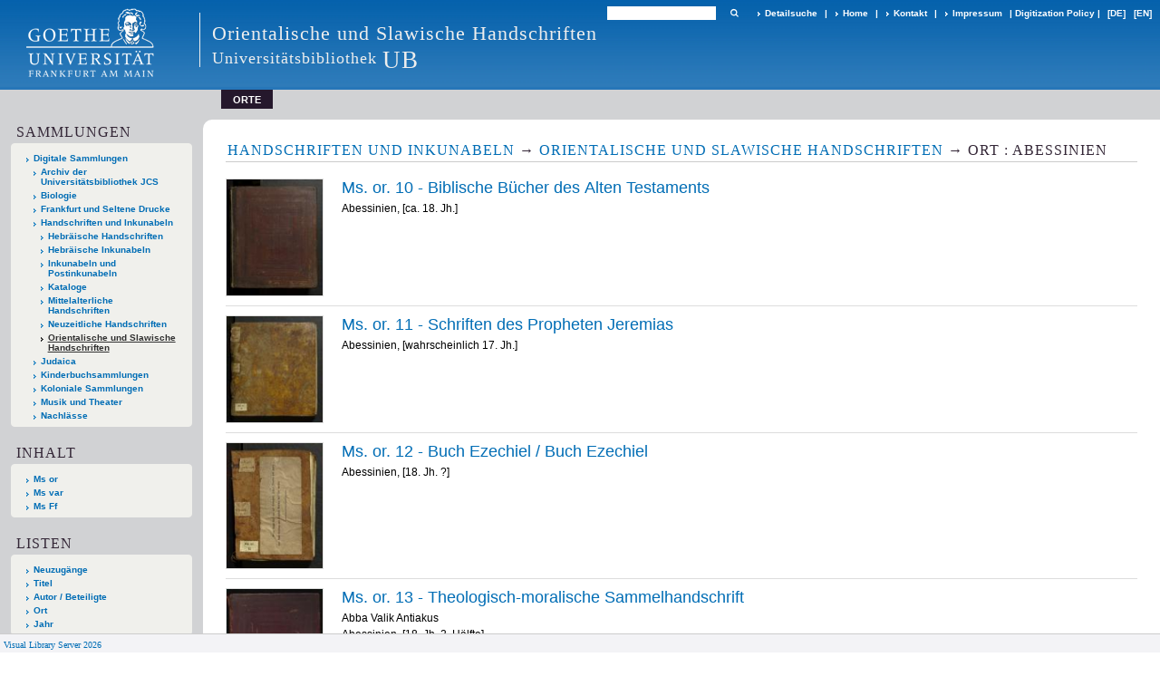

--- FILE ---
content_type: text/html;charset=utf-8
request_url: https://sammlungen.ub.uni-frankfurt.de/msorient/nav/cloud/place?query=Abessinien
body_size: 6158
content:
<!DOCTYPE html>
<html lang="de"><head><title>Orientalische und Slawische Handschriften / Orte -  [1-16]</title><meta http-equiv="Content-Type" content="xml; charset=UTF-8"><meta name="viewport" content="width = device-width, initial-scale = 1"><meta name="description" content="Orientalische und Slawische Handschriften"><meta lang="de" content=""><link rel="shortcut icon" href="/msorient/domainimage/favicon.ico" type="image/x-icon"><link rel="alternate" type="application/rss+xml" title="Orientalische und Slawische Handschriften" href="/msorient/rss"><link type="text/css" href="/css/ubffm-server-balancer_front.msorient_content.css?-5786634287835858502" rel="stylesheet"><script src="/thirdparty/jquery-3.6.0.min.js">&#160;</script><script defer src="/static/scripts/main.js">&#160;</script><script defer src="/static/scripts/common.js">&#160;</script></head><body style="height:100%" class="bd-guest   bd-tableLayout  bd-r-ubffm bd-m- bd-msorient  bd-retro bd-nav bd-portal bd-nav bd-portal-cloud bd-nav-cloud bd-nav-cloud bd-nav-cloud-place bd-list-rows"><span style="display:none" id="meta"><var id="tree">&#160;<var id="timeout" value="3600" class=" sessionsys"> </var><var id="name" value="msorient" class=" domain"> </var><var id="relativeRootDomain" value="ubffm" class=" domain"> </var><var id="pathinfo" value="/msorient/nav/cloud/place" class=" request"> </var><var id="fulldata" value="false" class=" domain"> </var><var id="search-linkDetailedsearchScope" value="domain" class=" templating"> </var><var id="class" value="nav" class=" request"> </var><var id="classtype" value="portal" class=" request"> </var><var id="tab" value="cloud" class=" request"> </var><var id="id" value="place" class=" request"> </var><var id="query" value="Abessinien" class=" request"> </var><var id="leftColToggled" value="false" class=" session"> </var><var id="facetFilterToggled" value="false" class=" session"> </var><var id="topheight" value="80" class=" session"> </var><var id="bottomheight" value="20" class=" session"> </var><var id="bodywidth" value="1000" class=" session"> </var><var id="centercolwidth" value="0" class=" session"> </var><var id="middlerowheight" value="476" class=" session"> </var><var id="numberOfThumbs" value="20" class=" session"> </var><var id="clientwidth" value="1000" class=" session"> </var><var id="fullScreen" value="false" class=" session"> </var><var id="staticWidth" value="false" class=" session"> </var><var id="rightcolwidth" value="220" class=" session"> </var><var id="leftcolwidth" value="200" class=" session"> </var><var id="zoomwidth" value="600" class=" session"> </var><var id="mode" value="w" class=" session"> </var><var id="initialized" value="false" class=" session"> </var><var id="sizes" value="128,1200,2000,0,1000,304,1504,504,800" class=" webcache"> </var><var id="availableZoomLevels" value="504,800,1000,1504,2000" class=" webcache"> </var><var id="js-toggleMobileNavi" value="None" class=" templating"> </var><var id="fullscreen-fullzoomOnly" value="false" class=" templating"> </var><var id="css-mobileMin" value="992px" class=" templating"> </var><var id="tei-on" value="false" class=" templating"> </var><var id="search-alertIfEmpty" value="true" class=" templating"> </var><var id="search-quicksearchScope" value="domain" class=" templating"> </var><var id="search-toggleListMinStructs" value="3" class=" templating"> </var><var id="search-highlightingColor" value="00808066" class=" templating"> </var><var id="layout-wrapperMargins" value="body" class=" templating"> </var><var id="layout-useMiddleContentDIV" value="false" class=" templating"> </var><var id="layout-navPortAboveMiddleContentDIV" value="false" class=" templating"> </var><var id="navPort-align" value="top" class=" templating"> </var><var id="navPort-searchTheBookInit" value="closed" class=" templating"> </var><var id="navPath-pageviewStructureResize" value="js" class=" templating"> </var><var id="layout-useLayout" value="tableLayout" class=" templating"> </var><var id="listNavigation-keepToggleState" value="false" class=" templating"> </var><var id="fullscreen-mode" value="None" class=" templating"> </var><var id="groups" value="guest" class=" user"> </var></var><var id="client" value="browser">&#160;</var><var id="guest" value="true">&#160;</var><var class="layout" id="colleft" value="cloud,">&#160;</var><var class="layout" id="colright" value="">&#160;</var></span><table cellpadding="0" cellspacing="0" id="cont"><tr id="rowTop"><td class="tdTop" id="tdTop"><a class="screenreaders" href="#leftParts">zum Hauptmen&#252;</a><a class="screenreaders" href="#centerParts">zum Inhalt</a><header role="banner" class=""><div id="defaultTop" class="wiki wiki-top defaultTop wiki-defaultTop defaultTop "><table cellpadding="0" cellspacing="0" class="topContent" id="topContent">

<tr>
    

  <td width="5%"><a href="http://www.uni-frankfurt.de/"><img id="logo" alt="" src="/ubffm/domainresource/static/graphics/goethe.png"></a></td>
  <td id="topmenu">
      <div style="position:absolute;text-align:left;left:220px;top:14px;padding:10px 0 0 13px;border-left:1px solid #eee;height:60px">
          <h1 style="" id="projectname">Orientalische und Slawische Handschriften</h1>
          <div class="item" style="color:#eee;margin-bottom:0"><span style="display:inline-block;font-size:18px;vertical-align:top;margin-top:4px;">Universit&#228;tsbibliothek</span><span style="display:inline-block;font-size:27px;margin-left:6px">UB</span></div>
      </div>
      <form method="get" onsubmit="return alertIfEmpty()" name="searchBox" class="searchform" id="quickSearchform" action="/msorient/search/quick"><label class="screenreaders" for="quicksearch">Schnellsuche: </label><input type="text" id="quicksearch" name="query" class="quicksearch" onfocus="this.value=''" style="" value="" preset="" msg="Bitte mindestens einen Suchbegriff eingeben."><button type="submit" id="quicksearchSubmit" class=" button large edge slim flat noborder searchglass"><span class="hidden">OK</span></button></form>
      <div style="display:inline-block;vertical-align:middle"><a class="textlink   " id="searchexpert" href="/msorient/search"><span>Detailsuche</span></a>
      <span> | </span>
      <a id="linkHome" class="textlink " href="/" title="Home">Home</a>
      <span> | </span>
      <a id="linkContact" class=" textlink" href="/msorient/doc/contact">Kontakt</a>
      <span> | </span>
      <a class="textlink" href="http://www.uni-frankfurt.de/impressum/">Impressum</a>
      <span> | </span>
      
      <a href="/wiki/digipolicy">Digitization Policy</a>
      <span> | </span>
      <span class="chooseLanguage langEls"><a class="uppercase sel"><abbr>[de]</abbr></a><a href="/action/changeLanguage?lang=en" class="uppercase "><abbr title="Sprache &#228;ndern: Englisch">[en]</abbr></a></span></div>
  </td>
</tr>
</table>


</div><nav class="navPort   "><ul id="navPort" class="nav-inline navPort-nav navPort-nav-cloud"><li class="viewCtrl_sel  tab-cloud firstCtrl singleCtrl lastCtrl tab-nav-cloud" id="tab-nav-cloud"><span>Orte</span></li><span style="font-size:0px">&#160;</span></ul></nav></header></td></tr><tr class="rowMiddle" id="rowMiddle"><td><table height="100%" cellpadding="0" cellspacing="0" id="middleContent"><tr><td id="colleft" class="colleft" style="height:100%"><a class="screenreaders" name="leftParts">&#160;</a><div id="leftContent"><nav role="navigation"><section><div class="menusection domainBox"><h4 class="menuheader" id="menuheaderDomainbox"><div>Sammlungen</div></h4><div class="menubox menubox menuboxDomainbox menuboxDomainbox-tree "><ul class="vl-nav nav"><li><a href="/" id="ubffm" class="">Digitale Sammlungen</a></li><li class=""><ul><li><a class="ubffm-child ubarchiv " href="/ubarchiv/nav/index/all">Archiv der Universit&#228;tsbibliothek JCS</a></li></ul></li><li class=""><ul><li><a class="ubffm-child ubffmbio " href="/biologie/nav/index/all">Biologie</a></li></ul></li><li class=""><ul><li><a class="ubffm-child frankfurt " href="/frankfurt/nav/index/all">Frankfurt und Seltene Drucke</a></li></ul></li><li class=""><ul><li><a class="ubffm-child ubffmms " href="/msinc/nav/index/all">Handschriften und Inkunabeln</a></li><li class=""><ul><li><a class="ubffmms-child ubffmjms " href="/mshebr/nav/index/all">Hebr&#228;ische Handschriften</a></li></ul></li><li class=""><ul><li><a class="ubffmms-child inchebr " href="/inchebr/nav/index/all">Hebr&#228;ische Inkunabeln</a></li></ul></li><li class=""><ul><li><a class="ubffmms-child ubffmink " href="/inc/nav/index/all">Inkunabeln und Postinkunabeln</a></li></ul></li><li class=""><ul><li><a class="ubffmms-child ubffmmsk " href="/kataloge/nav/index/all">Kataloge</a></li></ul></li><li class=""><ul><li><a class="ubffmms-child ubffmmsma " href="/msma/nav/index/all">Mittelalterliche Handschriften</a></li></ul></li><li class=""><ul><li><a class="ubffmms-child msneuz " href="/msneuz/nav/index/all">Neuzeitliche Handschriften</a></li></ul></li><li class="sel"><ul><li><a class="ubffmms-child msorient sel " href="/msorient/nav/index/all">Orientalische und Slawische Handschriften</a></li></ul></li></ul></li><li class=""><ul><li><a class="ubffm-child ubffmssgjt " href="/judaica/nav/index/all">Judaica</a></li></ul></li><li class=""><ul><li><a class="ubffm-child kinderbuch " href="/kinderbuch/nav/index/all">Kinderbuchsammlungen</a></li></ul></li><li class=""><ul><li><a class="ubffm-child afrika " href="/kolonial/nav/index/all">Koloniale Sammlungen</a></li></ul></li><li class=""><ul><li><a class="ubffm-child musiktheater " href="/musiktheater/nav/index/all">Musik und Theater</a></li></ul></li><li class=""><ul><li><a class="ubffm-child ubffma " href="/nachlass/nav/index/all">Nachl&#228;sse</a></li></ul></li></ul></div></div></section><section><div id="firstClassificationLevel" class="menusection"><h4 class="menuheader" id=""><div>Inhalt</div></h4><div class="menubox menubox"><ul class="vl-nav nav"><li><a class="submenu first " href="/msorient/nav/classification/5348841"><span>Ms or</span></a></li><li><a class="submenu " href="/msorient/nav/classification/5406268"><span>Ms var</span></a></li><li><a class="submenu last " href="/msorient/nav/classification/5978394"><span>Ms Ff</span></a></li></ul></div></div></section><section><div class="menusection menusection-selectIndex"><h4 class="menuheader" id="menuboxSelectIndexHeader"><div>Listen</div></h4><div class="menubox menubox" id="menuboxSelectIndexBox"><ul class="vl-nav nav"><li><a class="" href="/msorient/nav/history">Neuzug&#228;nge</a></li><li><a class="index-title " href="/msorient/nav/index/title">Titel</a></li><li><a class="index-name " href="/msorient/nav/index/name">Autor / Beteiligte</a></li><li><a class="index-place " href="/msorient/nav/index/place">Ort</a></li><li><a class="index-date last" href="/msorient/nav/index/date">Jahr</a></li></ul></div></div></section><section><div class="menusection menusection-clouds"><h4 class="menuheader menuheader-sel" id="menuboxCloudsHeader"><div>Clouds</div></h4><div class="menubox menubox" id="menuboxCloudsBox"><ul class="vl-nav nav"><li><a class="cloud-place sel first" href="/msorient/nav/cloud/place">Orte</a></li><li><a class="cloud-name " href="/msorient/nav/cloud/name">Autoren / Beteiligte</a></li><li><a class="cloud-date  last" href="/msorient/nav/cloud/date">Jahre</a></li></ul></div></div></section></nav></div></td><td id="colmain" class="colmain" valign="top" style="height:100%"><main role="main"><img alt="" style="position:absolute;left:-9999px" id="cInfo" width="0" height="0"><a class="screenreaders" name="centerParts">&#160;</a><h1 class="mainheader titlesBar  " id="cloudResHeader"><div class="headertext"><div><span><a href="/msinc">Handschriften und Inkunabeln</a></span><span class="next"> &#8594; </span><span><a href="/msorient">Orientalische und Slawische Handschriften</a></span><span class="next"> &#8594; </span>Ort : Abessinien </div></div></h1><ul id="tagCloudResults" class="vls-list md-list  rows  " aria-controls="mainheaderNaviBox"><li class="tableContainer"><table class="metadataTable" cellpadding="0" cellspacing="0"><tr><td class="thumb" style="border-top-width:0;"><a class="thumb" href="/msorient/content/titleinfo/5247786"><img alt="Titelblatt" loading="lazy" class="transparency" src="/msorient/download/webcache/128/5247790" style="width:108px; height:130px"></a></td><td style="border-top-width:0;"><div class="csslayout mdlist-info miniTitleinfo"><div class="title"><a class="title" href="/msorient/content/titleinfo/5247786">Ms. or. 10 - Biblische B&#252;cher des Alten Testaments</a></div><div class="origin">Abessinien, [ca. 18. Jh.]</div></div></td></tr></table></li><li class="tableContainer"><table class="metadataTable" cellpadding="0" cellspacing="0"><tr><td class="thumb" style=""><a class="thumb" href="/msorient/content/titleinfo/5411730"><img alt="Titelblatt" loading="lazy" class="transparency" src="/msorient/download/webcache/128/5411734" style="width:108px; height:119px"></a></td><td style=""><div class="csslayout mdlist-info miniTitleinfo"><div class="title"><a class="title" href="/msorient/content/titleinfo/5411730">Ms. or. 11 - Schriften des Propheten Jeremias</a></div><div class="origin">Abessinien, [wahrscheinlich 17. Jh.]</div></div></td></tr></table></li><li class="tableContainer"><table class="metadataTable" cellpadding="0" cellspacing="0"><tr><td class="thumb" style=""><a class="thumb" href="/msorient/content/titleinfo/5411883"><img alt="Titelblatt" loading="lazy" class="transparency" src="/msorient/download/webcache/128/5411887" style="width:108px; height:140px"></a></td><td style=""><div class="csslayout mdlist-info miniTitleinfo"><div class="title"><a class="title" href="/msorient/content/titleinfo/5411883">Ms. or. 12 - Buch Ezechiel / Buch Ezechiel</a></div><div class="origin">Abessinien, [18. Jh. ?]</div></div></td></tr></table></li><li class="tableContainer"><table class="metadataTable" cellpadding="0" cellspacing="0"><tr><td class="thumb" style=""><a class="thumb" href="/msorient/content/titleinfo/5421740"><img alt="Titelblatt" loading="lazy" class="transparency" src="/msorient/download/webcache/128/5421743" style="width:108px; height:132px"></a></td><td style=""><div class="csslayout mdlist-info miniTitleinfo"><div class="title"><a class="title" href="/msorient/content/titleinfo/5421740">Ms. or. 13 - Theologisch-moralische Sammelhandschrift</a></div><div class="author"><span class="role-aut">Abba Valik Antiakus</span></div><div class="origin">Abessinien, [18. Jh. 2. H&#228;lfte]</div></div></td></tr></table></li><li class="tableContainer"><table class="metadataTable" cellpadding="0" cellspacing="0"><tr><td class="thumb" style=""><a class="thumb" href="/msorient/content/titleinfo/5412027"><img alt="Titelblatt" loading="lazy" class="transparency" src="/msorient/download/webcache/128/5412031" style="width:108px; height:146px"></a></td><td style=""><div class="csslayout mdlist-info miniTitleinfo"><div class="title"><a class="title" href="/msorient/content/titleinfo/5412027">Ms. or. 14 - Gesetzbuch der K&#246;nige / Gesetzbuch der K&#246;nige</a></div><div class="origin">Abessinien, [18. Jh. 2. H&#228;lfte]</div></div></td></tr></table></li><li class="tableContainer"><table class="metadataTable" cellpadding="0" cellspacing="0"><tr><td class="thumb" style=""><a class="thumb" href="/msorient/content/titleinfo/5412370"><img alt="Titelblatt" loading="lazy" class="transparency" src="/msorient/download/webcache/128/5412374" style="width:108px; height:127px"></a></td><td style=""><div class="csslayout mdlist-info miniTitleinfo"><div class="title"><a class="title" href="/msorient/content/titleinfo/5412370">Ms. or. 15 - Gesang- und Gebetbuch</a></div><div class="origin">Abessinien, [18. Jh.]</div></div></td></tr></table></li><li class="tableContainer"><table class="metadataTable" cellpadding="0" cellspacing="0"><tr><td class="thumb" style=""><a class="thumb" href="/msorient/content/titleinfo/5437295"><img alt="Titelblatt" loading="lazy" class="transparency" src="/msorient/download/webcache/128/5437299" style="width:108px; height:134px"></a></td><td style=""><div class="csslayout mdlist-info miniTitleinfo"><div class="title"><a class="title" href="/msorient/content/titleinfo/5437295">Ms. or. 16 - Buch der weisen Propheten / Buch der weisen Propheten</a></div><div class="author"><span class="role-asn">Mik&#257;&#702;el walda &#702;Ab&#257; Mik&#257;&#702;el</span></div><div class="origin">Abessinien, [18. Jh. Mitte]</div></div></td></tr></table></li><li class="tableContainer"><table class="metadataTable" cellpadding="0" cellspacing="0"><tr><td class="thumb" style=""><a class="thumb" href="/msorient/content/titleinfo/5353305"><img alt="Titelblatt" loading="lazy" class="transparency" src="/msorient/download/webcache/128/5353310" style="width:108px; height:112px"></a></td><td style=""><div class="csslayout mdlist-info miniTitleinfo"><div class="title"><a class="title" href="/msorient/content/titleinfo/5353305">Ms. or. 18 - Bilder und Malereien, Skizzen aus dem Leben Christi darstellend</a></div><div class="origin">Abessinien, [17. Jh.]</div></div></td></tr></table></li><li class="tableContainer"><table class="metadataTable" cellpadding="0" cellspacing="0"><tr><td class="thumb" style=""><a class="thumb" href="/msorient/content/titleinfo/5249305"><img alt="Titelblatt" loading="lazy" class="transparency" src="/msorient/download/webcache/128/5249309" style="width:108px; height:149px"></a></td><td style=""><div class="csslayout mdlist-info miniTitleinfo"><div class="title"><a class="title" href="/msorient/content/titleinfo/5249305">Ms. or. 38 - Chronik von Abessinien bis auf das Jahr 7301 (1809)</a></div><div class="origin">Abessinien, 1832</div></div></td></tr></table></li><li class="tableContainer"><table class="metadataTable" cellpadding="0" cellspacing="0"><tr><td class="thumb" style=""><a class="thumb" href="/msorient/content/titleinfo/5413170"><img alt="Titelblatt" loading="lazy" class="transparency" src="/msorient/download/webcache/128/5413174" style="width:108px; height:167px"></a></td><td style=""><div class="csslayout mdlist-info miniTitleinfo"><div class="title"><a class="title" href="/msorient/content/titleinfo/5413170">Ms. or. 40 - Kleine Chronik des Lik Atkum</a></div><div class="author"><span class="role-aut">Mak&#299;n Ibn-al-&#703;Am&#299;d, &#486;ir&#487;&#299;s al-</span></div><div class="origin">Abessinien, [18. Jh. Ende]</div></div></td></tr></table></li><li class="tableContainer"><table class="metadataTable" cellpadding="0" cellspacing="0"><tr><td class="thumb" style=""><a class="thumb" href="/msorient/content/titleinfo/5413487"><img alt="Titelblatt" loading="lazy" class="transparency" src="/msorient/download/webcache/128/5413491" style="width:108px; height:123px"></a></td><td style=""><div class="csslayout mdlist-info miniTitleinfo"><div class="title"><a class="title" href="/msorient/content/titleinfo/5413487">Ms. or. 41 - Allgemeine Weltgeschichte. Geschichte Abessiniens. Verordnungen aus Axum</a></div><div class="origin">Abessinien, [1736; 18. Jh.; 1832]</div></div></td></tr></table></li><li class="tableContainer"><table class="metadataTable" cellpadding="0" cellspacing="0"><tr><td class="thumb" style=""><a class="thumb" href="/msorient/content/titleinfo/5249872"><img alt="Titelblatt" loading="lazy" class="transparency" src="/msorient/download/webcache/128/5249876" style="width:108px; height:152px"></a></td><td style=""><div class="csslayout mdlist-info miniTitleinfo"><div class="title"><a class="title" href="/msorient/content/titleinfo/5249872">Ms. or. 42 - Evangelium Johannis</a></div><div class="origin">Abessinien, [o.J.]</div></div></td></tr></table></li><li class="tableContainer"><table class="metadataTable" cellpadding="0" cellspacing="0"><tr><td class="thumb" style=""><a class="thumb" href="/msorient/content/titleinfo/5352982"><img alt="Titelblatt" loading="lazy" class="transparency" src="/msorient/download/webcache/128/5352987" style="width:108px; height:143px"></a></td><td style=""><div class="csslayout mdlist-info miniTitleinfo"><div class="title"><a class="title" href="/msorient/content/titleinfo/5352982">Ms. or. 111 - Hl. Georg, den Drachen t&#246;tend</a></div><div class="origin">Abessinien, [erste H&#228;lfte des 18. Jh.?]</div></div></td></tr></table></li><li class="tableContainer"><table class="metadataTable" cellpadding="0" cellspacing="0"><tr><td class="thumb" style=""><a class="thumb" href="/msorient/content/titleinfo/5352990"><img alt="Titelblatt" loading="lazy" class="transparency" src="/msorient/download/webcache/128/5352999" style="width:108px; height:79px"></a></td><td style=""><div class="csslayout mdlist-info miniTitleinfo"><div class="title"><a class="title" href="/msorient/content/titleinfo/5352990">Ms. or. 112 - Miniaturen</a></div><div class="origin">Abessinien, [18./19. Jh.(?)]</div></div></td></tr></table></li><li class="tableContainer"><table class="metadataTable" cellpadding="0" cellspacing="0"><tr><td class="thumb" style=""><a class="thumb" href="/msorient/content/titleinfo/5248411"><img alt="Titelblatt" loading="lazy" class="transparency" src="/msorient/download/webcache/128/5248416" style="width:108px; height:133px"></a></td><td style=""><div class="csslayout mdlist-info miniTitleinfo"><div class="title"><a class="title" href="/msorient/content/titleinfo/5248411">Ms. or. 133 - Theologische Sammelhandschrift</a></div><div class="origin">Abessinien, [1780 - 1786]</div></div></td></tr></table></li><li class="tableContainer"><table class="metadataTable" cellpadding="0" cellspacing="0"><tr><td class="thumb" style="border-bottom-width:1px;"><a class="thumb" href="/msorient/content/titleinfo/5248874"><img alt="Titelblatt" loading="lazy" class="transparency" src="/msorient/download/webcache/128/5248878" style="width:108px; height:131px"></a></td><td style="border-bottom-width:1px;"><div class="csslayout mdlist-info miniTitleinfo"><div class="title"><a class="title" href="/msorient/content/titleinfo/5248874">Ms. or. 134 - Allgemeine Welt- und Kirchengeschichte</a></div><div class="author"><span class="role-aut">Mak&#299;n Ibn-al-&#703;Am&#299;d, &#486;ir&#487;&#299;s al-</span></div><div class="origin">Abessinien, [18. Jh. Mitte]</div></div></td></tr></table></li></ul><var id="publicationID" value="" class="zoomfullScreen"> </var><var id="mdlistCols" value="false"> </var><var id="isFullzoom" value="false" class="zoomfullScreen"> </var><var id="employsPageview" value="true" class="pagetabs"> </var><var id="webcacheSizes" value="128,304,504,800,1000,1200,1504,2000"> </var><var id="navLastSearchUrl" value=""> </var></main></td></tr></table></td></tr><tr id="rowBottom"><td class="footer" id="footer"><footer role="contentinfo" class=""><div id="custom-footer" class="wiki wiki-bottom custom-footer wiki-custom-footer customFooter "><style>
#impressum {
    background-color: #483B56;
    color: white;
    font-weight: bold;
    font-size: 10px;
    text-align: center;
    padding: 4px;
}
#impressum a {
    color: white;
    text-decoration: none;
}
#impressum a:hover {
    text-decoration: underline;
}
#navUnten {
    margin-bottom: 20px;
    margin-top: 20px;
    margin-left: auto;
    margin-right: auto;
    width: 920px;
}
#navUnten td.fussSpalte {
    width: 180px;
    vertical-align: top;
}
.fussSpalte h3 {
    font-size: 11px;
    font-weight: bold;
    margin: 0px 0px 10px;
    font-family: sans-serif;
}
.fussSpalte ul {
    list-style: none outside none;
    margin: 0px;
    padding: 0px;
}
.fussSpalte a {
    background: url(https://www.ub.uni-frankfurt.de/images2012/arrow_blau.gif) no-repeat scroll 0 6px transparent;
    text-decoration: none;
    color: #005eaa;
    font-size: 11px;
    display: block;
    margin-left: 0px;
    padding: 2px 0px 2px 6px;
}
</style>


<table width="100%" border="0" style="margin:0px;">
<tr>
   <td id="fuss" colspan="3" style="padding-bottom:0px; padding-top:0px">
       <div id="impressum">
       &#169; 2026 Universit&#228;tsbibliothek Frankfurt am Main
        <span class="fusszitat"> |</span> <a href="http://www.ub.uni-frankfurt.de/ueber/hinweise.html"> Rechtliche Hinweise</a> | <a href="http://www.ub.uni-frankfurt.de/benutzung/datenschutz.html">Datenschutz</a> |
        <a href="http://www2.uni-frankfurt.de/impressum">Impressum</a> </div>

<table id="navUnten" border="0">
<tbody><tr>
<td class="fussSpalte">
<h3>Aktuelles</h3>
<ul>
<li><a href="http://www.ub.uni-frankfurt.de/aktuell.html">Neue Seiten</a></li>
<li><a href="http://www.ub.uni-frankfurt.de/ne/fachlist.html">Neuerwerbungslisten </a></li>
<li><a href="http://info.ub.uni-frankfurt.de/neu_liste.html?fach=aakttest">Neue Datenbanken</a></li>

<li><a href="http://www.ub.uni-frankfurt.de/benutzung/literatursuche.html">F&#252;hrungen und Schulungen</a></li>
</ul></td>

<td class="fussSpalte">
<h3>Von zu Hause</h3>
<ul>
<li><a href="http://www.ub.uni-frankfurt.de/login_tipps.html">Online-Angebote au&#223;erhalb des Campus nutzen</a></li>
<li><a href="http://www.ub.uni-frankfurt.de/benutzung/bestellen.html">B&#252;cher online bestellen</a></li>
<li><a href="https://hds.hebis.de/Shibboleth.sso/UBFFM?target=https://hds.hebis.de/ubffm/MyResearch/Home">Verl&#228;ngern, Konto abfragen</a></li>
<li><a href="http://www.ub.uni-frankfurt.de/benutzung/portal_hilfe.html">Hilfe zu Ihrem Konto</a></li>

</ul></td>

<td class="fussSpalte">
<h3>Ver&#246;ffentlichungen</h3>
<ul>
<li><a href="http://publikationen.ub.uni-frankfurt.de/">Hochschulpublikationen</a></li>
<li><a href="http://sammlungen.ub.uni-frankfurt.de/">Digitale Sammlungen</a></li>
<li><a href="http://www.ub.uni-frankfurt.de/publikationen/buecherstub.html">Frankfurter Bibliotheksschriften, Ausstellungskataloge</a></li>
</ul></td>

<td class="fussSpalte">
<h3>Bibliographien</h3>
<ul>
<li><a href="http://www.ub.uni-frankfurt.de/bdsl/bdsl-start.html">Bibliographie der deutschen Sprach- und Literatur- wissenschaft (BDSL)</a></li>
<li><a href="http://www.blldb-online.de/">Bibliographie Linguistischer Literatur (BLL)</a></li>
<li><a href="http://cbsopac.rz.uni-frankfurt.de/LNG=DU/CHARSET=UTF-8/DB=2.4/">Hessische Bibliographie</a></li>
</ul></td>

<td class="fussSpalte">
<h3>&#220;ber die Universit&#228;tsbibliothek</h3>
<ul>
<li><a href="http://www.ub.uni-frankfurt.de/ueber">&#220;ber die Universit&#228;tsbibliothek</a></li>
<li><a href="http://www.ub.uni-frankfurt.de/ueber/uebersicht2017.pdf">Bibliothekssystem in Zahlen</a></li>

<li><a href="http://www.ub.uni-frankfurt.de/ueber/senckenberg_biographie.html">Unser Namensgeber</a></li>
<li><a href="http://www.ub.uni-frankfurt.de/ueber/freunde.html">Freunde  der Universit&#228;tsbibliothek</a></li>
<li><a href="http://www.ub.uni-frankfurt.de/presse/">Pressemitteilungen</a></li>
</ul></td>
</tr>
</tbody></table>
   </td>
</tr>
</table>

<div class="fussSpalte">
<a href="https://www.semantics.de/visual_library">Visual Library Server 2018</a>
</div>

</div><div class="footerContent" id="footerContent"><span class="f-links-vls"><a id="footerLinkVLS" target="_blank" href="http://www.semantics.de/produkte/visual_library/">Visual Library Server 2026</a></span></div></footer></td></tr></table></body></html>